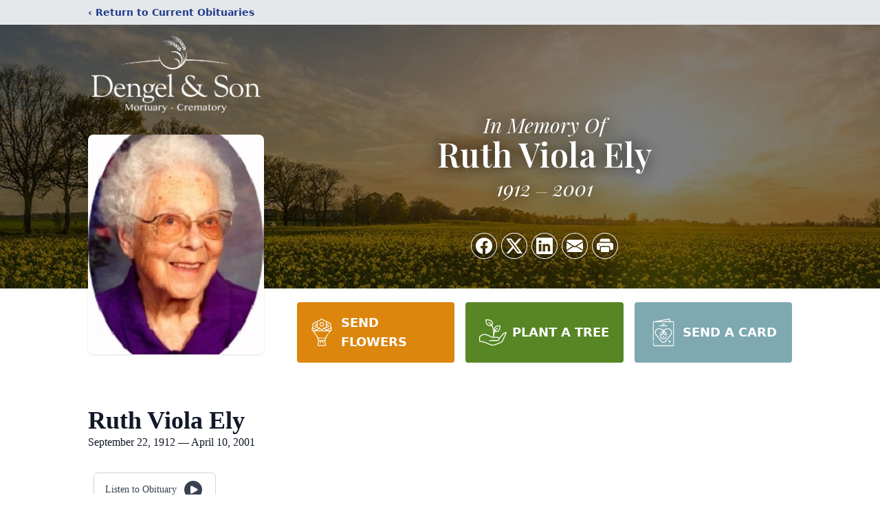

--- FILE ---
content_type: text/html; charset=utf-8
request_url: https://www.google.com/recaptcha/enterprise/anchor?ar=1&k=6LcwtHUqAAAAAJ8F2-WrnaW_DUTx5tgeX9aWC-UP&co=aHR0cHM6Ly93d3cuZGVuZ2VsbW9ydHVhcnkuY29tOjQ0Mw..&hl=en&type=image&v=N67nZn4AqZkNcbeMu4prBgzg&theme=light&size=invisible&badge=bottomright&anchor-ms=20000&execute-ms=30000&cb=nnrq45nvnyfy
body_size: 48611
content:
<!DOCTYPE HTML><html dir="ltr" lang="en"><head><meta http-equiv="Content-Type" content="text/html; charset=UTF-8">
<meta http-equiv="X-UA-Compatible" content="IE=edge">
<title>reCAPTCHA</title>
<style type="text/css">
/* cyrillic-ext */
@font-face {
  font-family: 'Roboto';
  font-style: normal;
  font-weight: 400;
  font-stretch: 100%;
  src: url(//fonts.gstatic.com/s/roboto/v48/KFO7CnqEu92Fr1ME7kSn66aGLdTylUAMa3GUBHMdazTgWw.woff2) format('woff2');
  unicode-range: U+0460-052F, U+1C80-1C8A, U+20B4, U+2DE0-2DFF, U+A640-A69F, U+FE2E-FE2F;
}
/* cyrillic */
@font-face {
  font-family: 'Roboto';
  font-style: normal;
  font-weight: 400;
  font-stretch: 100%;
  src: url(//fonts.gstatic.com/s/roboto/v48/KFO7CnqEu92Fr1ME7kSn66aGLdTylUAMa3iUBHMdazTgWw.woff2) format('woff2');
  unicode-range: U+0301, U+0400-045F, U+0490-0491, U+04B0-04B1, U+2116;
}
/* greek-ext */
@font-face {
  font-family: 'Roboto';
  font-style: normal;
  font-weight: 400;
  font-stretch: 100%;
  src: url(//fonts.gstatic.com/s/roboto/v48/KFO7CnqEu92Fr1ME7kSn66aGLdTylUAMa3CUBHMdazTgWw.woff2) format('woff2');
  unicode-range: U+1F00-1FFF;
}
/* greek */
@font-face {
  font-family: 'Roboto';
  font-style: normal;
  font-weight: 400;
  font-stretch: 100%;
  src: url(//fonts.gstatic.com/s/roboto/v48/KFO7CnqEu92Fr1ME7kSn66aGLdTylUAMa3-UBHMdazTgWw.woff2) format('woff2');
  unicode-range: U+0370-0377, U+037A-037F, U+0384-038A, U+038C, U+038E-03A1, U+03A3-03FF;
}
/* math */
@font-face {
  font-family: 'Roboto';
  font-style: normal;
  font-weight: 400;
  font-stretch: 100%;
  src: url(//fonts.gstatic.com/s/roboto/v48/KFO7CnqEu92Fr1ME7kSn66aGLdTylUAMawCUBHMdazTgWw.woff2) format('woff2');
  unicode-range: U+0302-0303, U+0305, U+0307-0308, U+0310, U+0312, U+0315, U+031A, U+0326-0327, U+032C, U+032F-0330, U+0332-0333, U+0338, U+033A, U+0346, U+034D, U+0391-03A1, U+03A3-03A9, U+03B1-03C9, U+03D1, U+03D5-03D6, U+03F0-03F1, U+03F4-03F5, U+2016-2017, U+2034-2038, U+203C, U+2040, U+2043, U+2047, U+2050, U+2057, U+205F, U+2070-2071, U+2074-208E, U+2090-209C, U+20D0-20DC, U+20E1, U+20E5-20EF, U+2100-2112, U+2114-2115, U+2117-2121, U+2123-214F, U+2190, U+2192, U+2194-21AE, U+21B0-21E5, U+21F1-21F2, U+21F4-2211, U+2213-2214, U+2216-22FF, U+2308-230B, U+2310, U+2319, U+231C-2321, U+2336-237A, U+237C, U+2395, U+239B-23B7, U+23D0, U+23DC-23E1, U+2474-2475, U+25AF, U+25B3, U+25B7, U+25BD, U+25C1, U+25CA, U+25CC, U+25FB, U+266D-266F, U+27C0-27FF, U+2900-2AFF, U+2B0E-2B11, U+2B30-2B4C, U+2BFE, U+3030, U+FF5B, U+FF5D, U+1D400-1D7FF, U+1EE00-1EEFF;
}
/* symbols */
@font-face {
  font-family: 'Roboto';
  font-style: normal;
  font-weight: 400;
  font-stretch: 100%;
  src: url(//fonts.gstatic.com/s/roboto/v48/KFO7CnqEu92Fr1ME7kSn66aGLdTylUAMaxKUBHMdazTgWw.woff2) format('woff2');
  unicode-range: U+0001-000C, U+000E-001F, U+007F-009F, U+20DD-20E0, U+20E2-20E4, U+2150-218F, U+2190, U+2192, U+2194-2199, U+21AF, U+21E6-21F0, U+21F3, U+2218-2219, U+2299, U+22C4-22C6, U+2300-243F, U+2440-244A, U+2460-24FF, U+25A0-27BF, U+2800-28FF, U+2921-2922, U+2981, U+29BF, U+29EB, U+2B00-2BFF, U+4DC0-4DFF, U+FFF9-FFFB, U+10140-1018E, U+10190-1019C, U+101A0, U+101D0-101FD, U+102E0-102FB, U+10E60-10E7E, U+1D2C0-1D2D3, U+1D2E0-1D37F, U+1F000-1F0FF, U+1F100-1F1AD, U+1F1E6-1F1FF, U+1F30D-1F30F, U+1F315, U+1F31C, U+1F31E, U+1F320-1F32C, U+1F336, U+1F378, U+1F37D, U+1F382, U+1F393-1F39F, U+1F3A7-1F3A8, U+1F3AC-1F3AF, U+1F3C2, U+1F3C4-1F3C6, U+1F3CA-1F3CE, U+1F3D4-1F3E0, U+1F3ED, U+1F3F1-1F3F3, U+1F3F5-1F3F7, U+1F408, U+1F415, U+1F41F, U+1F426, U+1F43F, U+1F441-1F442, U+1F444, U+1F446-1F449, U+1F44C-1F44E, U+1F453, U+1F46A, U+1F47D, U+1F4A3, U+1F4B0, U+1F4B3, U+1F4B9, U+1F4BB, U+1F4BF, U+1F4C8-1F4CB, U+1F4D6, U+1F4DA, U+1F4DF, U+1F4E3-1F4E6, U+1F4EA-1F4ED, U+1F4F7, U+1F4F9-1F4FB, U+1F4FD-1F4FE, U+1F503, U+1F507-1F50B, U+1F50D, U+1F512-1F513, U+1F53E-1F54A, U+1F54F-1F5FA, U+1F610, U+1F650-1F67F, U+1F687, U+1F68D, U+1F691, U+1F694, U+1F698, U+1F6AD, U+1F6B2, U+1F6B9-1F6BA, U+1F6BC, U+1F6C6-1F6CF, U+1F6D3-1F6D7, U+1F6E0-1F6EA, U+1F6F0-1F6F3, U+1F6F7-1F6FC, U+1F700-1F7FF, U+1F800-1F80B, U+1F810-1F847, U+1F850-1F859, U+1F860-1F887, U+1F890-1F8AD, U+1F8B0-1F8BB, U+1F8C0-1F8C1, U+1F900-1F90B, U+1F93B, U+1F946, U+1F984, U+1F996, U+1F9E9, U+1FA00-1FA6F, U+1FA70-1FA7C, U+1FA80-1FA89, U+1FA8F-1FAC6, U+1FACE-1FADC, U+1FADF-1FAE9, U+1FAF0-1FAF8, U+1FB00-1FBFF;
}
/* vietnamese */
@font-face {
  font-family: 'Roboto';
  font-style: normal;
  font-weight: 400;
  font-stretch: 100%;
  src: url(//fonts.gstatic.com/s/roboto/v48/KFO7CnqEu92Fr1ME7kSn66aGLdTylUAMa3OUBHMdazTgWw.woff2) format('woff2');
  unicode-range: U+0102-0103, U+0110-0111, U+0128-0129, U+0168-0169, U+01A0-01A1, U+01AF-01B0, U+0300-0301, U+0303-0304, U+0308-0309, U+0323, U+0329, U+1EA0-1EF9, U+20AB;
}
/* latin-ext */
@font-face {
  font-family: 'Roboto';
  font-style: normal;
  font-weight: 400;
  font-stretch: 100%;
  src: url(//fonts.gstatic.com/s/roboto/v48/KFO7CnqEu92Fr1ME7kSn66aGLdTylUAMa3KUBHMdazTgWw.woff2) format('woff2');
  unicode-range: U+0100-02BA, U+02BD-02C5, U+02C7-02CC, U+02CE-02D7, U+02DD-02FF, U+0304, U+0308, U+0329, U+1D00-1DBF, U+1E00-1E9F, U+1EF2-1EFF, U+2020, U+20A0-20AB, U+20AD-20C0, U+2113, U+2C60-2C7F, U+A720-A7FF;
}
/* latin */
@font-face {
  font-family: 'Roboto';
  font-style: normal;
  font-weight: 400;
  font-stretch: 100%;
  src: url(//fonts.gstatic.com/s/roboto/v48/KFO7CnqEu92Fr1ME7kSn66aGLdTylUAMa3yUBHMdazQ.woff2) format('woff2');
  unicode-range: U+0000-00FF, U+0131, U+0152-0153, U+02BB-02BC, U+02C6, U+02DA, U+02DC, U+0304, U+0308, U+0329, U+2000-206F, U+20AC, U+2122, U+2191, U+2193, U+2212, U+2215, U+FEFF, U+FFFD;
}
/* cyrillic-ext */
@font-face {
  font-family: 'Roboto';
  font-style: normal;
  font-weight: 500;
  font-stretch: 100%;
  src: url(//fonts.gstatic.com/s/roboto/v48/KFO7CnqEu92Fr1ME7kSn66aGLdTylUAMa3GUBHMdazTgWw.woff2) format('woff2');
  unicode-range: U+0460-052F, U+1C80-1C8A, U+20B4, U+2DE0-2DFF, U+A640-A69F, U+FE2E-FE2F;
}
/* cyrillic */
@font-face {
  font-family: 'Roboto';
  font-style: normal;
  font-weight: 500;
  font-stretch: 100%;
  src: url(//fonts.gstatic.com/s/roboto/v48/KFO7CnqEu92Fr1ME7kSn66aGLdTylUAMa3iUBHMdazTgWw.woff2) format('woff2');
  unicode-range: U+0301, U+0400-045F, U+0490-0491, U+04B0-04B1, U+2116;
}
/* greek-ext */
@font-face {
  font-family: 'Roboto';
  font-style: normal;
  font-weight: 500;
  font-stretch: 100%;
  src: url(//fonts.gstatic.com/s/roboto/v48/KFO7CnqEu92Fr1ME7kSn66aGLdTylUAMa3CUBHMdazTgWw.woff2) format('woff2');
  unicode-range: U+1F00-1FFF;
}
/* greek */
@font-face {
  font-family: 'Roboto';
  font-style: normal;
  font-weight: 500;
  font-stretch: 100%;
  src: url(//fonts.gstatic.com/s/roboto/v48/KFO7CnqEu92Fr1ME7kSn66aGLdTylUAMa3-UBHMdazTgWw.woff2) format('woff2');
  unicode-range: U+0370-0377, U+037A-037F, U+0384-038A, U+038C, U+038E-03A1, U+03A3-03FF;
}
/* math */
@font-face {
  font-family: 'Roboto';
  font-style: normal;
  font-weight: 500;
  font-stretch: 100%;
  src: url(//fonts.gstatic.com/s/roboto/v48/KFO7CnqEu92Fr1ME7kSn66aGLdTylUAMawCUBHMdazTgWw.woff2) format('woff2');
  unicode-range: U+0302-0303, U+0305, U+0307-0308, U+0310, U+0312, U+0315, U+031A, U+0326-0327, U+032C, U+032F-0330, U+0332-0333, U+0338, U+033A, U+0346, U+034D, U+0391-03A1, U+03A3-03A9, U+03B1-03C9, U+03D1, U+03D5-03D6, U+03F0-03F1, U+03F4-03F5, U+2016-2017, U+2034-2038, U+203C, U+2040, U+2043, U+2047, U+2050, U+2057, U+205F, U+2070-2071, U+2074-208E, U+2090-209C, U+20D0-20DC, U+20E1, U+20E5-20EF, U+2100-2112, U+2114-2115, U+2117-2121, U+2123-214F, U+2190, U+2192, U+2194-21AE, U+21B0-21E5, U+21F1-21F2, U+21F4-2211, U+2213-2214, U+2216-22FF, U+2308-230B, U+2310, U+2319, U+231C-2321, U+2336-237A, U+237C, U+2395, U+239B-23B7, U+23D0, U+23DC-23E1, U+2474-2475, U+25AF, U+25B3, U+25B7, U+25BD, U+25C1, U+25CA, U+25CC, U+25FB, U+266D-266F, U+27C0-27FF, U+2900-2AFF, U+2B0E-2B11, U+2B30-2B4C, U+2BFE, U+3030, U+FF5B, U+FF5D, U+1D400-1D7FF, U+1EE00-1EEFF;
}
/* symbols */
@font-face {
  font-family: 'Roboto';
  font-style: normal;
  font-weight: 500;
  font-stretch: 100%;
  src: url(//fonts.gstatic.com/s/roboto/v48/KFO7CnqEu92Fr1ME7kSn66aGLdTylUAMaxKUBHMdazTgWw.woff2) format('woff2');
  unicode-range: U+0001-000C, U+000E-001F, U+007F-009F, U+20DD-20E0, U+20E2-20E4, U+2150-218F, U+2190, U+2192, U+2194-2199, U+21AF, U+21E6-21F0, U+21F3, U+2218-2219, U+2299, U+22C4-22C6, U+2300-243F, U+2440-244A, U+2460-24FF, U+25A0-27BF, U+2800-28FF, U+2921-2922, U+2981, U+29BF, U+29EB, U+2B00-2BFF, U+4DC0-4DFF, U+FFF9-FFFB, U+10140-1018E, U+10190-1019C, U+101A0, U+101D0-101FD, U+102E0-102FB, U+10E60-10E7E, U+1D2C0-1D2D3, U+1D2E0-1D37F, U+1F000-1F0FF, U+1F100-1F1AD, U+1F1E6-1F1FF, U+1F30D-1F30F, U+1F315, U+1F31C, U+1F31E, U+1F320-1F32C, U+1F336, U+1F378, U+1F37D, U+1F382, U+1F393-1F39F, U+1F3A7-1F3A8, U+1F3AC-1F3AF, U+1F3C2, U+1F3C4-1F3C6, U+1F3CA-1F3CE, U+1F3D4-1F3E0, U+1F3ED, U+1F3F1-1F3F3, U+1F3F5-1F3F7, U+1F408, U+1F415, U+1F41F, U+1F426, U+1F43F, U+1F441-1F442, U+1F444, U+1F446-1F449, U+1F44C-1F44E, U+1F453, U+1F46A, U+1F47D, U+1F4A3, U+1F4B0, U+1F4B3, U+1F4B9, U+1F4BB, U+1F4BF, U+1F4C8-1F4CB, U+1F4D6, U+1F4DA, U+1F4DF, U+1F4E3-1F4E6, U+1F4EA-1F4ED, U+1F4F7, U+1F4F9-1F4FB, U+1F4FD-1F4FE, U+1F503, U+1F507-1F50B, U+1F50D, U+1F512-1F513, U+1F53E-1F54A, U+1F54F-1F5FA, U+1F610, U+1F650-1F67F, U+1F687, U+1F68D, U+1F691, U+1F694, U+1F698, U+1F6AD, U+1F6B2, U+1F6B9-1F6BA, U+1F6BC, U+1F6C6-1F6CF, U+1F6D3-1F6D7, U+1F6E0-1F6EA, U+1F6F0-1F6F3, U+1F6F7-1F6FC, U+1F700-1F7FF, U+1F800-1F80B, U+1F810-1F847, U+1F850-1F859, U+1F860-1F887, U+1F890-1F8AD, U+1F8B0-1F8BB, U+1F8C0-1F8C1, U+1F900-1F90B, U+1F93B, U+1F946, U+1F984, U+1F996, U+1F9E9, U+1FA00-1FA6F, U+1FA70-1FA7C, U+1FA80-1FA89, U+1FA8F-1FAC6, U+1FACE-1FADC, U+1FADF-1FAE9, U+1FAF0-1FAF8, U+1FB00-1FBFF;
}
/* vietnamese */
@font-face {
  font-family: 'Roboto';
  font-style: normal;
  font-weight: 500;
  font-stretch: 100%;
  src: url(//fonts.gstatic.com/s/roboto/v48/KFO7CnqEu92Fr1ME7kSn66aGLdTylUAMa3OUBHMdazTgWw.woff2) format('woff2');
  unicode-range: U+0102-0103, U+0110-0111, U+0128-0129, U+0168-0169, U+01A0-01A1, U+01AF-01B0, U+0300-0301, U+0303-0304, U+0308-0309, U+0323, U+0329, U+1EA0-1EF9, U+20AB;
}
/* latin-ext */
@font-face {
  font-family: 'Roboto';
  font-style: normal;
  font-weight: 500;
  font-stretch: 100%;
  src: url(//fonts.gstatic.com/s/roboto/v48/KFO7CnqEu92Fr1ME7kSn66aGLdTylUAMa3KUBHMdazTgWw.woff2) format('woff2');
  unicode-range: U+0100-02BA, U+02BD-02C5, U+02C7-02CC, U+02CE-02D7, U+02DD-02FF, U+0304, U+0308, U+0329, U+1D00-1DBF, U+1E00-1E9F, U+1EF2-1EFF, U+2020, U+20A0-20AB, U+20AD-20C0, U+2113, U+2C60-2C7F, U+A720-A7FF;
}
/* latin */
@font-face {
  font-family: 'Roboto';
  font-style: normal;
  font-weight: 500;
  font-stretch: 100%;
  src: url(//fonts.gstatic.com/s/roboto/v48/KFO7CnqEu92Fr1ME7kSn66aGLdTylUAMa3yUBHMdazQ.woff2) format('woff2');
  unicode-range: U+0000-00FF, U+0131, U+0152-0153, U+02BB-02BC, U+02C6, U+02DA, U+02DC, U+0304, U+0308, U+0329, U+2000-206F, U+20AC, U+2122, U+2191, U+2193, U+2212, U+2215, U+FEFF, U+FFFD;
}
/* cyrillic-ext */
@font-face {
  font-family: 'Roboto';
  font-style: normal;
  font-weight: 900;
  font-stretch: 100%;
  src: url(//fonts.gstatic.com/s/roboto/v48/KFO7CnqEu92Fr1ME7kSn66aGLdTylUAMa3GUBHMdazTgWw.woff2) format('woff2');
  unicode-range: U+0460-052F, U+1C80-1C8A, U+20B4, U+2DE0-2DFF, U+A640-A69F, U+FE2E-FE2F;
}
/* cyrillic */
@font-face {
  font-family: 'Roboto';
  font-style: normal;
  font-weight: 900;
  font-stretch: 100%;
  src: url(//fonts.gstatic.com/s/roboto/v48/KFO7CnqEu92Fr1ME7kSn66aGLdTylUAMa3iUBHMdazTgWw.woff2) format('woff2');
  unicode-range: U+0301, U+0400-045F, U+0490-0491, U+04B0-04B1, U+2116;
}
/* greek-ext */
@font-face {
  font-family: 'Roboto';
  font-style: normal;
  font-weight: 900;
  font-stretch: 100%;
  src: url(//fonts.gstatic.com/s/roboto/v48/KFO7CnqEu92Fr1ME7kSn66aGLdTylUAMa3CUBHMdazTgWw.woff2) format('woff2');
  unicode-range: U+1F00-1FFF;
}
/* greek */
@font-face {
  font-family: 'Roboto';
  font-style: normal;
  font-weight: 900;
  font-stretch: 100%;
  src: url(//fonts.gstatic.com/s/roboto/v48/KFO7CnqEu92Fr1ME7kSn66aGLdTylUAMa3-UBHMdazTgWw.woff2) format('woff2');
  unicode-range: U+0370-0377, U+037A-037F, U+0384-038A, U+038C, U+038E-03A1, U+03A3-03FF;
}
/* math */
@font-face {
  font-family: 'Roboto';
  font-style: normal;
  font-weight: 900;
  font-stretch: 100%;
  src: url(//fonts.gstatic.com/s/roboto/v48/KFO7CnqEu92Fr1ME7kSn66aGLdTylUAMawCUBHMdazTgWw.woff2) format('woff2');
  unicode-range: U+0302-0303, U+0305, U+0307-0308, U+0310, U+0312, U+0315, U+031A, U+0326-0327, U+032C, U+032F-0330, U+0332-0333, U+0338, U+033A, U+0346, U+034D, U+0391-03A1, U+03A3-03A9, U+03B1-03C9, U+03D1, U+03D5-03D6, U+03F0-03F1, U+03F4-03F5, U+2016-2017, U+2034-2038, U+203C, U+2040, U+2043, U+2047, U+2050, U+2057, U+205F, U+2070-2071, U+2074-208E, U+2090-209C, U+20D0-20DC, U+20E1, U+20E5-20EF, U+2100-2112, U+2114-2115, U+2117-2121, U+2123-214F, U+2190, U+2192, U+2194-21AE, U+21B0-21E5, U+21F1-21F2, U+21F4-2211, U+2213-2214, U+2216-22FF, U+2308-230B, U+2310, U+2319, U+231C-2321, U+2336-237A, U+237C, U+2395, U+239B-23B7, U+23D0, U+23DC-23E1, U+2474-2475, U+25AF, U+25B3, U+25B7, U+25BD, U+25C1, U+25CA, U+25CC, U+25FB, U+266D-266F, U+27C0-27FF, U+2900-2AFF, U+2B0E-2B11, U+2B30-2B4C, U+2BFE, U+3030, U+FF5B, U+FF5D, U+1D400-1D7FF, U+1EE00-1EEFF;
}
/* symbols */
@font-face {
  font-family: 'Roboto';
  font-style: normal;
  font-weight: 900;
  font-stretch: 100%;
  src: url(//fonts.gstatic.com/s/roboto/v48/KFO7CnqEu92Fr1ME7kSn66aGLdTylUAMaxKUBHMdazTgWw.woff2) format('woff2');
  unicode-range: U+0001-000C, U+000E-001F, U+007F-009F, U+20DD-20E0, U+20E2-20E4, U+2150-218F, U+2190, U+2192, U+2194-2199, U+21AF, U+21E6-21F0, U+21F3, U+2218-2219, U+2299, U+22C4-22C6, U+2300-243F, U+2440-244A, U+2460-24FF, U+25A0-27BF, U+2800-28FF, U+2921-2922, U+2981, U+29BF, U+29EB, U+2B00-2BFF, U+4DC0-4DFF, U+FFF9-FFFB, U+10140-1018E, U+10190-1019C, U+101A0, U+101D0-101FD, U+102E0-102FB, U+10E60-10E7E, U+1D2C0-1D2D3, U+1D2E0-1D37F, U+1F000-1F0FF, U+1F100-1F1AD, U+1F1E6-1F1FF, U+1F30D-1F30F, U+1F315, U+1F31C, U+1F31E, U+1F320-1F32C, U+1F336, U+1F378, U+1F37D, U+1F382, U+1F393-1F39F, U+1F3A7-1F3A8, U+1F3AC-1F3AF, U+1F3C2, U+1F3C4-1F3C6, U+1F3CA-1F3CE, U+1F3D4-1F3E0, U+1F3ED, U+1F3F1-1F3F3, U+1F3F5-1F3F7, U+1F408, U+1F415, U+1F41F, U+1F426, U+1F43F, U+1F441-1F442, U+1F444, U+1F446-1F449, U+1F44C-1F44E, U+1F453, U+1F46A, U+1F47D, U+1F4A3, U+1F4B0, U+1F4B3, U+1F4B9, U+1F4BB, U+1F4BF, U+1F4C8-1F4CB, U+1F4D6, U+1F4DA, U+1F4DF, U+1F4E3-1F4E6, U+1F4EA-1F4ED, U+1F4F7, U+1F4F9-1F4FB, U+1F4FD-1F4FE, U+1F503, U+1F507-1F50B, U+1F50D, U+1F512-1F513, U+1F53E-1F54A, U+1F54F-1F5FA, U+1F610, U+1F650-1F67F, U+1F687, U+1F68D, U+1F691, U+1F694, U+1F698, U+1F6AD, U+1F6B2, U+1F6B9-1F6BA, U+1F6BC, U+1F6C6-1F6CF, U+1F6D3-1F6D7, U+1F6E0-1F6EA, U+1F6F0-1F6F3, U+1F6F7-1F6FC, U+1F700-1F7FF, U+1F800-1F80B, U+1F810-1F847, U+1F850-1F859, U+1F860-1F887, U+1F890-1F8AD, U+1F8B0-1F8BB, U+1F8C0-1F8C1, U+1F900-1F90B, U+1F93B, U+1F946, U+1F984, U+1F996, U+1F9E9, U+1FA00-1FA6F, U+1FA70-1FA7C, U+1FA80-1FA89, U+1FA8F-1FAC6, U+1FACE-1FADC, U+1FADF-1FAE9, U+1FAF0-1FAF8, U+1FB00-1FBFF;
}
/* vietnamese */
@font-face {
  font-family: 'Roboto';
  font-style: normal;
  font-weight: 900;
  font-stretch: 100%;
  src: url(//fonts.gstatic.com/s/roboto/v48/KFO7CnqEu92Fr1ME7kSn66aGLdTylUAMa3OUBHMdazTgWw.woff2) format('woff2');
  unicode-range: U+0102-0103, U+0110-0111, U+0128-0129, U+0168-0169, U+01A0-01A1, U+01AF-01B0, U+0300-0301, U+0303-0304, U+0308-0309, U+0323, U+0329, U+1EA0-1EF9, U+20AB;
}
/* latin-ext */
@font-face {
  font-family: 'Roboto';
  font-style: normal;
  font-weight: 900;
  font-stretch: 100%;
  src: url(//fonts.gstatic.com/s/roboto/v48/KFO7CnqEu92Fr1ME7kSn66aGLdTylUAMa3KUBHMdazTgWw.woff2) format('woff2');
  unicode-range: U+0100-02BA, U+02BD-02C5, U+02C7-02CC, U+02CE-02D7, U+02DD-02FF, U+0304, U+0308, U+0329, U+1D00-1DBF, U+1E00-1E9F, U+1EF2-1EFF, U+2020, U+20A0-20AB, U+20AD-20C0, U+2113, U+2C60-2C7F, U+A720-A7FF;
}
/* latin */
@font-face {
  font-family: 'Roboto';
  font-style: normal;
  font-weight: 900;
  font-stretch: 100%;
  src: url(//fonts.gstatic.com/s/roboto/v48/KFO7CnqEu92Fr1ME7kSn66aGLdTylUAMa3yUBHMdazQ.woff2) format('woff2');
  unicode-range: U+0000-00FF, U+0131, U+0152-0153, U+02BB-02BC, U+02C6, U+02DA, U+02DC, U+0304, U+0308, U+0329, U+2000-206F, U+20AC, U+2122, U+2191, U+2193, U+2212, U+2215, U+FEFF, U+FFFD;
}

</style>
<link rel="stylesheet" type="text/css" href="https://www.gstatic.com/recaptcha/releases/N67nZn4AqZkNcbeMu4prBgzg/styles__ltr.css">
<script nonce="EOSKYeBfwQ-ww_4ryc5K-g" type="text/javascript">window['__recaptcha_api'] = 'https://www.google.com/recaptcha/enterprise/';</script>
<script type="text/javascript" src="https://www.gstatic.com/recaptcha/releases/N67nZn4AqZkNcbeMu4prBgzg/recaptcha__en.js" nonce="EOSKYeBfwQ-ww_4ryc5K-g">
      
    </script></head>
<body><div id="rc-anchor-alert" class="rc-anchor-alert"></div>
<input type="hidden" id="recaptcha-token" value="[base64]">
<script type="text/javascript" nonce="EOSKYeBfwQ-ww_4ryc5K-g">
      recaptcha.anchor.Main.init("[\x22ainput\x22,[\x22bgdata\x22,\x22\x22,\[base64]/[base64]/[base64]/[base64]/[base64]/[base64]/YihPLDAsW0wsMzZdKTooTy5YLnB1c2goTy5aLnNsaWNlKCkpLE8uWls3Nl09dm9pZCAwLFUoNzYsTyxxKSl9LGM9ZnVuY3Rpb24oTyxxKXtxLlk9KChxLlk/[base64]/[base64]/Wi52KCk6Wi5OLHItWi5OKSxJPj4xNCk+MCxaKS5oJiYoWi5oXj0oWi5sKzE+PjIpKihJPDwyKSksWikubCsxPj4yIT0wfHxaLnUseCl8fHUpWi5pPTAsWi5OPXI7aWYoIXUpcmV0dXJuIGZhbHNlO2lmKFouRz5aLkgmJihaLkg9Wi5HKSxyLVouRjxaLkctKE8/MjU1OnE/NToyKSlyZXR1cm4gZmFsc2U7cmV0dXJuIShaLlU9KCgoTz1sKHE/[base64]/[base64]/[base64]/[base64]/[base64]\\u003d\x22,\[base64]\x22,\x22QcORL8OCLcKvDyLDtMOdXFt2JyBDwrtiBBFiJsKOwoJJQhZOw788w7vCqwnDglFYwqJObzrCj8KjwrE/NsOPwoohwonDlk3Csz1+PVfCrMKOC8OyKFDDqFPDkT02w7/CuXB2J8KUwol8XAHDssOowovDq8O0w7DCpMO5VcOAHMKbUcO5ZMO8wrREYMKkTywIwrnDnmrDuMK1RcOLw7gFUsOlT8Osw4hEw70GwpXCncKbaxrDuzbCtQ4WwqTCn2/CrsOxTMOGwqsfXMKMGSZrw7oMdMO5CiAWf0dbwr3CvMKKw7nDk1k8R8KSwpFNIUTDjDQNVMO7YMKVwp9gwqtcw6FIwobDqcKbO8O3T8Kxwq3DpVnDmEc6wqPCqMKVAcOcRsOyb8O7QcOsKsKASsOiIzFSU8OnOAtaBEM/[base64]/[base64]/ecKfIkbChiDDsEo0asKfTVzCsRJkJ8K3OsKNw7nCgQTDqHctwqEEwpp7w7Nkw6DDtsO1w6/DpMKvfBfDlho2U1d7FxIKwqpfwokKwodGw5tBFB7CtjjCpcK0wosnw6Niw4fCrlQAw4bCkjPDm8Kaw6TChErDqTTCgsOdFQJtM8OHw695wqjCtcOAwrstwrZaw5sxSMOKwo/Dq8KAMWrCkMOnwoA1w5rDmRQGw6rDn8KZIkQzYBPCsDNBWsOFW0HDlsKQwqzCrS/Cm8OYw7HCl8KowpIafsKUZ8KVK8OZwqrDt1J2wpR/wp/Ct2kMEsKaZ8KzbCjCsGojJsKVwp3DrMOrHh4WPU3Cpn/CvnbCvF4kO8OEbMOlV1bCgmTDqQPDnWHDmMOUdcOCwqLCnsOXwrV4BRbDj8OSBsOKw5bClsKZA8KMdABWYGPDn8ORPcOaLG4Aw4pgw7/Djzwcw5rDiMKrwpgWw6goeFoxLCxEwp5fw4zClkE7HsKKw4LClRo/FDLDqBR9JcKiT8KKVBXDhcOkwq4kMcOULgplw4MWw73DuMOkLRfDj3XDs8KPSkRQw5XCgcKtw77CvcOFw6LCklEywpXCtUXClcO1MVBiaRsnwrfCkcOPw6bCp8OCw4UrIAMtYXM+wqvCo1XDhH/CjsOFw7/DhsKAXnDDuUXCvMOFw5TDl8K+wqJ4JQnCviIjBBLCmsOdI0jCnnvCqsOZwpbCkGsXTTRlw5HCsE3CriB/BUtUw7HDmCxMRBV0EMKmQsOuDS7DgMKMScKhw5kRUFxUwqrCicOwCcKALnskG8OJw4nCvTbChw5jwojDnMKJwrHCmsOTw7DChMK5wo8Lw7fCrsKwPsKMwofCjTlwwp4pXnDCvMKkw5jDvcK/L8OtSWvDvcOffz/Dnn/Cv8K9w7NxOcKow7PDqmLCh8KpQC9mPsKMRcOMwqvDm8KLwp4WwpfDuTEmw6zDhMK3w558TsOwXcK7RkXClcO/[base64]/MVhLwoTDnicmAsOhw4XChlQaOEvColFtwqJ0V8KyBTXDrMOxDcK9NCR7YRQbP8OpVgzCkMO3wrU6EWFmwr/CpUobwr/[base64]/DtWENworDpWt6wrFrEDLCm3nDqcK0wqTCucKwwrV8w7LCgcKucVXDl8KYXMKBwrhDwrcXw4XCmTMYwp4vwq7DiwJnw4LDmsOPwoRrSgTDtlYyw6TCp2/DqFDCt8O6NcKZXcKHwp/Ck8KVwqHCrMKoGsOIwpnDj8K5w4F5w5pyTDoIZ0UeWsOCcjfDhcKKWMKew6VRIylwwrR+BMOfGcK/WsOGw7AewrxbPcOHwrBjEcKgw5MIw4BDf8KFYMOGE8OoPkZ8wpXCulLDnsK0wo/Dh8KcacKjZHgyKXcOQnF9wooVMVHDgcOSwpUlHDcvw54XDRjCgMO9w4TClkvDhMOMbcOeGsK3wrEbbcOMXA8CSHgDbh3DtCbDt8O/[base64]/w7ICwpsww7nDihs/[base64]/Ch8OZwqBuw7pIdMK+c8OWw6DDssKwQj7CisOXwovCo8KXNyrCiXDDoid1w6AkwojCpMOtbm/DkCvDqsOYJSbDm8OLwqRKc8OEwpIEwpwnCEt8CMOUJznCpMO/w7sJw5/CgMK4wo8RXSXCgFrCrU1Yw4MVwpY/DwIrw79RJzDDhwUfw5/Dm8OXeAxVwqhGw4gyw57DmEDCgB7CpcKYw7LDhMKADQpJb8Orw6rCmQrDnnM9HcO/[base64]/DncOkczAZOXTDocOTwpYkw5l2wr7DvBfCi8KLwpdYwoLCpSvCp8KdFBA6GX7DiMO7f3YXw6/[base64]/DnBIeAMO3AFvCqw3DhMOCCTZEw5s9SW/[base64]/Cp8KyHgfDssKQwpxeT8O3w73ChsO2w5HDncK5wrnCjDHCgE/CosK7QkfCoMKYVDfDksKKwrvDtX3DlsK8HSLCssK3XMKUwpfCl1XDiwgHw4wCKFDCpcOEFcK5RMOxWMOkdcKkwpk2YGDCsAjDocKBBMKyw5jDlRXCjkV+w6bCn8O0wqTCs8OxGgDDmMOIw6ckXT7CucKde0pmWizDvcKZdz0oRMKvPcKkVcKLw4/CqcOrTcKyZsKLwrF5dUDDp8KmwonCtcOCwowowrHCsB9yC8OhJQzCmMOnfAR1wrMQw6ZaG8Ojw7kHw7NKwpbCuWTDjMKHc8KHwqF6wpprw4bCiAQuwr3DpQfClsObw6Z0biUtw77DmX5WwoZSZ8OBw5PCp1Fvw7fDq8KMOMKGADjCtwjCknl5wqhzwo5/IcOdX0RZworCjsOpwrPDhsOSwqnDk8OJCsKWRsKLw6XCvcK9woTCrMKHEsKHw4YTw55wJ8OOw47Cp8Kvw7TDvcKMwoXCkTNKw4/[base64]/CtgrDt8OCZ2kGwoUqwoUwwqh2D30xwrQ0w6LDtXdgKsOkSsK5wodNUG0ZARXCix0lw4PDs2vDp8OSTE/[base64]/woQtAk1hZ2PCoMKZVFfDt8OwwqVqw6NIVzPDtBcVwp3Dk8KIw6TCm8Klw6RJeEYZMGl/e1zCmsOFWl5Qw4LCmiXCrTAlwqs+wps/woXDkMOYwqptw5vDncK4w6rDgkDDhyDDsh0SwrE/PDDCsMKKw63DscKGw47CicKiLsKjS8KDw7jCkXbDicK0wpV0w7nCoyJQwoDDosKwMGUIwojCvHHDhlrCmsKgwqfCpUhIwqoLw6jDnMOcJcKMNMOwelAYPSo+L8KSwrgBwqkgRkRpVcOoFyIWDTvCvmQiesK1GjI9W8KzM1/[base64]/CmMKEZTXDpsOEw5JXTsOYwoIPOMKRw7UsJMKRXx/[base64]/CgMKLw6bCtBBTw6pEwql2VF8vw6XDvsK1PxUoasOdw5lCQ8Kxw5DCt2rChsO1DMKveMOhDcK7R8OGw4RJwpsOw7wvw4MUwroeeSfDhQLCjXVew5Miw5ZYGyHCkMKJw4bCo8O+SE/DpAvCkcKCwrfCqSNmw7XDhMKYGMKdW8KDwrHDq29pwpbCpgfDrsOLwprCk8KUFcK8PTQGw57CgHBdwr4NwqNqampKXEPDj8ONwoh3VXJ7wrnCuSnDugHDjxoaO1JYGRAWwqhIw47CtMOOwqXCv8KuecOZw5YdwrsnwpwCwqHDrsO/[base64]/w7nCtMK2LsOLN8KIw7Y+wrQQwoPCjMKpw4MzwrJHw57Cn8K/DcKCA8K1HTLCjsK9w7Y1LHHDt8OJBHfDuWXDo2TCli8HWzPDtBPDpXUOBhdKFMOyYsKewpFvA2/[base64]/[base64]/DisO2X15Hw650Z8OjOsORQnYKw645LMO6w67CvsK+dzbCq8KaV2tiw6x3RA1UAcKFworCkBcgGMO0w6bDrsKQwqTDohDCtsOrw4DDgsOAfMO2wr7Dv8OGKcKGw6/DrMO8w61CR8OqwpdJw4rCkypnwrAbw7YvwqgmWinCvzkRw581asOlbMOZIMKNw7RrO8K6csKTw4jCtsOBHcKjw6jCjjw5NAnCimvDoUPClMOGwoduwqR1w4IfNsOqwqRcwoAQGBfDksKjwp/DusOKw4TDncOJw7PCmnLCjcO7wpZJw7wMw6HDjXHCrDnDkSEOc8Obw6tnw7bDtgXDrXHClAQrKVvDoUfDqHIPw7gsYG3DqsOew5rDtMKiwptuCcOuLcOIf8OdR8Kewq42w4Q4LsOVw54NwrjDn3seDsOIR8KiN8KRDxHCiMKJN1vCl8KVwp/Co3TDvXUyc8OvwpDDnwA9cx5fwqnCr8Oewqp6w4gRw6zCmWMUwo7DsMKrwopTMS/DqMK9IEMvGVXDjcKkw6BNw4N2CcKKe3vDnWRlS8KLw5fCjE9RDh4Mw6zCsE5+wqlyw5vCmUbDsQZHZsKPCXrCksO3w6opOwXDkAHCgwh8wqHDhcKcScOZw6NKwrnCj8KGKSkmRsODwrXCh8O8NMKIWijDoRZmNMOawpnCmAVPw69ywo8AQFTDu8OYWk/[base64]/Csyc0w6DCukpiMcKewqsNTWnDmCVawo7DpsOlwospwohmwpbDvsOGwoxCKlvClhk9wrVIw7zDt8OwesOmwrvDvcKIJgFTw7smA8KrLRXDuGxKcU/[base64]/wp3Dq1zDhsKTOsK/fyrCqx3DtnIqwqFWw4LDqW7ChHfCscKLV8KoMiXDi8KmfMK3ScOcLhrCp8OywrjDt0ZUG8OnKcKbw4fDgz3DlsKiw47ClsOHG8O8w5bCssKxw6nDrhRVLcKjScK7G103H8OqBh/CjjrDqcKdYsKOW8KzwqnDkMO/Ii3CksK4woDCjntiw5zCskIXbMOEZwJ7worDrCXDucKxw53ChsOBw6s6CsOnwr/Cv8KOKMOgwr8Uwq7DqsK3woLCtsKHHhE7wpViUE/DvHrCkk/[base64]/DgcKIw7DDj8OqfWBaSMOaw45QGwpZwpMDDMKtWcKGw7pcI8KldzcHWsOqAsKxw5rCu8KAw7Uva8OOCxbCjcObGBvCrMKnwr7CrGHCkcKgCE5VOsKzw6XDpVtIw4/CoMOuVcOhw5B2FcKrD0HCqMKvwqfCiyTCnDwfwo4OfXtKwpDCuSlYw4Nsw5/[base64]/DhwYqwrFUwoY7SsOcwqMwWRZ8wqLDjzXDqsOrf8OgBk/CvMKqw5nCgzoFw6M4JsKvw7sXwoVrNcKqWcKkwqRfPGshOcOcw7xkTsKew5HCu8OcFsKNFMOPwpzClTArPBUpw4Z/SlPDmiPDn25VwpHDmmNUeMObw5XDkMO0wr5Uw5rCn1djMMKLW8OZwr8Xw7TCuMOFw73Cu8O8w67Cq8Ovd2rCjlxrb8KfOHN0fMOJDMK+wrrDt8O2bQ/[base64]/wrLCisOkwpnDj1XDqCsjSsOgA8K6ZcKuUsO5PsKFw5FmwplUwpbDvMO5ZyoRfcKmw4zDoC7DpVghGMK/[base64]/CqEMBw79zDsKbwqgvw716a8KFG8OFLV8qNyESw5szw4XDjhbDvV4XwrnCvcOIbzEifcOVwoHCpQMKw7cfWMOUw5nCi8KUwo3ClH7CjHkYJ0YLesK/[base64]/fsK4wrdnwrLCrxt0w49/wpY4AcK3w6UOwqvDsMKawq48ERfCvU/Ch8KscmzDr8OVJH/[base64]/Dhw/Ct2vDk27Cp3XDhFIAXyjCjHfDqVBJbMOowp5JwqZpwpt7wqlfw5gnTMKmNhrDsFN8L8K9w6EzcShOwq0dGMK7w5pNw67CjsOnwo1qJsOnwoVdPsKtwqDDnsKCw4fCjho7wp/CpT5nWMKcIsK1GsKGw4dfw699w71aF0LCh8OZUEPChcKnBmt0w77DnywGcArClsOyw6VbwoQIEQpSZsOrwqvDi0vDuMKfW8KrdMOFWcOTaC3Ch8K1w6/Cqic5w4/Dv8KBwqPDpDwCwpXCrsK+wqZgw4xgw67DvVgyHWrCr8KTSMO4w6Rxw6XDoDTCvA8dw7hyw7PCuzbDmTZrKcO+AVLDtcKMCxPDiC4EDcK9w4vDkcKWVcKIOktuwr1jOsO0wp3CucKAw6fDnsKNXTJgwrLCiiItDcOXw5/DhSUxOnLDgMKrwqFNw73DjlpxI8KWwrLCuBnDrU1Vw5/Dk8OKw7bChMOGw61IRsO/Xn4aQMOFTHJGOgJfw4zDqyB6wo9JwoFQw6rDri5ywrbCrRsNwpxpwqF/[base64]/[base64]/CkMOdw4UFw4TCj0jDu8OOFG9DwqzCq0YhKcK+RMO+woPCq8K8w4bDuHbCpcKFdEgHw6nCpX/Cn2XDs1bDtcKQwpcyw5bCusOnwrtkZzdKNMOyTkcpwofChxczRRRlSsOIdsOvwp3DniA2wpLCqyM5wrnDvsOew5gGwrLCrjfCnE7Cu8O0V8KaIMO5w4wJwoQlwrXCpMOxSU5PTC3Dl8Kzw6Jfw7XCggouw5lRNMKBwqTDocKyQ8KiwrDDsMO4w5Yqw71cAXw/wqIgJTbCqVzCh8O9DGDClWjDtExMdMKuwp7DsmtMwqrCuMKeCWldw4HDmMOoIMKDAC/DtSfDjxgqwrkORyvCq8K2w6gLew3DiRTDrsOGDW7DlcKIMEF4NcK1Ez47wq/DtMOdHFUUw6gsayg0wrpsCTXCgcKFw6AuZsODwpzCnsKHFzLCi8K/w4/DpB/Cr8O/wpkDwowbHW/Dj8KGesOOAC3ClcKbTD/DkMOxw4dveiNrw6IiPxQresKgw7x3wqbCtsKdwqZ8XmDCmDgjw5N0w74twpI0w45MwpTCqsOmw79RYMK2RX3Cn8K3wqxGwr/DrErDtMOsw4UsHEJsw4XChsKFwoZKVxVuw7DDlErCk8OycMKdwrrCo0F2wqxjw7wVw7/Cs8K6wqR9Z0jDkhfDrhrCucKUf8K0wr49wqfDiMOuIj/[base64]/[base64]/wr/DqzNuEzhQVwVFXHZgw7t+DFLDpFLDsMO4w4rClHoGM1zDukQbI3XCtsK7w6kjb8KuemYIwp5Ick5Tw67DuMOnwrPCjy0LwrJ0cxs+wrV/w6fCpDBQwolnFcK7wp/CkMKIw6R9w5VlL8KUwpLDosO8ZsK7wozDlUfDqDbChMOaw4zDjw88FQ5bwp/DqSbDrcKvKC/CsQRKw7nDsQ3ClC4Sw5Fqwp/DhMO2wqVmwonCoinDk8O6wq48CFQCw6wPdcKhw67ClnTCnEzCrRjCrMOCw4pmwpXDtMKhwrfCrx1TecOpwqnDncKwwrQ4DkXCqsONwrAUecKAw5/[base64]/[base64]/Do8K3w5XCncK5wrVMwpUvcx7CqhXCp1vCgyDCr8OAw5hWM8K3wot5VsKBLcKxD8Ocw5/[base64]/Cp8Kxw6w0w6PDvTZsPMOwwqwTw6LCqU/DizjDo8Kxw5rClw7DicOvwr/[base64]/MsK6BsOHw4/ClcOtwrFmAyx4L1/DkDTCuCHDjcOGw7chCsKLwoLDqGsXDH/DomrCmMKHw6PDnh0ew6XCtMOxEsO8IG8Iw6vDn2MgwqxKdcOAw4DCjG3CpcKMwrMZBcKYw6HClQXCgwLDmMKGbQREwpNCcXQbdsKOwox3BhrDhsKRwqFnw4XDscKUGCkbwrhBwo3DlcKSUDRLVMKWAFJ4woQUwqrDhXk9G8OOw446IXN9K21MEG4+w4khQcOxMcOMQw/ChMOwV3DCgXbCu8KMecO+KnsHRMOlw74XRsOlKl7DucO5YcKlw6dPw6A7HGHDoMKBccK8UEfCvsKvw490w44Ew5HCjsOBw5hQdGkoaMKow68iFcO7wqkWwp0IwrFDJcKFXXrCi8OuAMKTQsOlNR/CpMOGwrrCu8Oue3xQw7TDsycKIg/[base64]/IyfCsD8Uwqlqw7ZSCcKgWFV+w5QHPMOcNkIDw5Zkw7DCkUtKw59Zw7piw6nCkzd2BjhCA8KGcsKSHcK3dUkNfcOhw7HCr8OTw59jDsKcNMOOw4bCrcOPd8KAw7PCjiJIJ8K0CnNtWMO0wrkwdS/DpMKUwp0Pam5gw7ZXNcOewpBaWMOewqnCtllwZH86wpAzwqs+PEUUWsO0UMKdBBDDqcOowqnCgkYRJsK7Vno2w4jDhcKtGMO/Z8KYwqVVwqvDrAE1woECWAnDiWAGw74JE1LCssOmbCN/ZVPDh8OgSTjCjTvDuxVfXBcMw7DDkEvDuEYDwoXDmRkowrMCw6M1BMKww5NmChLCucKCw6MiAgAoAsOkw6zDtXw9MyHCiAvCqcOdw79Uw4PDqyjDrcO6BMKUwqHCkcK6w7dGw6UDw6TDuMKUw75Awr9Lw7XCscKZFMK7YcKtRggjJcOLw7fCj8O8DMKuw7/[base64]/[base64]/DgQYswo7CtT5aU8KXcz4QG2FUw4HClcK1OnR+cT3CjsKbwqh9w5XDkcOjXsOaYMOxwpfCrhAbbnvDqioawoYTwobDjcOOdjl7wq/ClXoyw67Cr8O9TMOzTcK4BzRJw63CkGnDjGbClEdcYcKlw7BQcQUFwr9xPRjCqCdJbMKTwr/DrCx5w4HCtgHCqcO/wqbDrjHDtcKGFMKrw4/DoCbDtsOkw4rCiXLClHxVw4syw4QnGHnDoMOawrjDg8KwS8OmRgfCqsO6Xyocw7oIbR/DsSPDgk4PPsK8clHDrEfCn8KVwqLCncKXW0MRwpbDt8KMwqwSw74zw4nDtjTDpcKlw6xFwptkwqtIwqlwGMKXB1DDlsONwpLDpcOaHMKtw7nDrUEmcsKiWXPDujtIUsKEOsONwqhBeFwRwpUrwqbCs8OhBF3Dk8KEEMOSDsObw5bCpQ1/RcKTwolvDF3CqyXChBLDncKGw4F2L27CtMKGwpfDtzplLMOew5HDtsK3SCnDpcOQwqwnNH59w6k4w7TDh8OcEcOAw5DDm8KDw4cEw65vwrsMwo7DpcKJTMOCRgDClcKEaGEPF2rClAhobyfChcOIasO8wqMrw7Mow4t+w43CpMOOwqh8w6/Du8K8w4J9wrLDlcOgwqp+MsOHEMK+JMOVHlBOJyLCm8OFDcKywpTDrsKdw6vDtH8Vwo3CtEQoN1jDqVbDm0jDp8OCWhbDlsKKFA0Gw5zCkMKuw4VKXMKQwqNww4oYw70PFiV0N8KtwrZcwqfCikLDlcKTAA/ChAXDncKFwr5MbVJhFArCu8O1W8K5ZsKrbMOCw5w/worDrcOsHMOxwp5DN8KPFC3DgyFNw7/[base64]/CmsO1DcOvC8KcEG/CkCrCvMOoO8KmDxpxw5XDvsOdRcOewr5uAMOZMjPChsOQw7HDlkXDpDUGw7nDlsO1w5kcTWsxLcKWKzfCgj/[base64]/[base64]/CvEnDsDrDujDCmcOnb2kKw4Qxw7TDpsKKeHrCv1DDji4mw4DCqsOPaMKYwoYqw4t+wo7Cu8OVV8OtE0nCo8KAw4zDtyTCo0rDncKww5UqKsKGS04fbcOpaMOfXsOobm4gQcKww5okT0vCrMKCHsOvw78Ew6wiZXsgw4pFwovCiMOjecKNwrYaw5/CrcKgwrfDv20If8KwwovDkV/[base64]/[base64]/wqPDtETCnDU9D23DiysvUsKQwqDCjjDDhMOnHj3Cqx1WBkFfScKFHmLCvMKnwpNpwpstw4tTCsKGworDp8Oxwr/DmFzDmxgBfcOnCcOdPSLCkMOZQXt0dsOpAHhNBG3ClMOtwr7CsivDnMOPwrEMwpoJw6M7wpAAE3TClMOvZsKpN8O/WcKoRMKIw6B8w6peLCRccBEFw7TCkxzDlD95wo/ClcOaVHwJGwDDkcKvPTYnOsKbBGbCr8OcAVkow6diw67ChMOMVhbCtT7DhMK0wpLCrsKbZhnCsV3Dj3HCuMO4R0TDqhhaO03Drm8aw5XDrMO6fj7DpSd6w6vCjsKcwrPCksK4Y1xReRVJBsKPw6BmOcOLQn9/w594w5zCtSzDtsOsw5s8Gnx3wohaw6Blw7/CkSbCkMO6w6QOwrAuw7jDsnN5JWbDtRnCpmZRPhY4f8KKwqQtaMOvwqDCtcKRPcOhwoHCl8OuSjVNLXTDrsO/w49OfADDohgBKh1cAMOTAiTCvcKjw7UeYmdGbz/DusKIJsK9McKXwrbDksO4JGrDlXXDrBgjw4PDicOGLTjCrHUdWV3DtRADw5F6OcOXDBrDmz/[base64]/NMKZw5vDg8OCf8OSSMOPLMONWz4LO19Zw5PClcOAZ0R4w7DDuFnDpMOCw7XDtEzCnGQGw45twqomNcKBw4jDmHoHwqjDgkLCssKAMcOyw5IfFsKRdhR6FsKGw4JgwpPDrUHDm8KLw7PDsMKFwow/w6XCn0vDjsKjasKbw47CoMKLwpzCoGrDvwB/axLDqnQXwrUlw53Cg27DmMK3w7HCvzABbsOcw43DpcO6KMOBwoshwoXDncO9w7jDpcOKwonDj8KbBBwqQXgvw6p1JMOGJcKXfwpRAyQJw7rChsOYwrlSw63DsA8gwrMgwo/Chn3ChglqwqzDvS7Cg8O/[base64]/w7PDvg3Cl8O2Y8KNYMKKVsOFVgIOGcKPwpTDkVQUwrwYCHjDrxLDlxrCtsO3Sywlw4LDl8OgwqzCocO6wpk/wqgpw6E7w79xwowzwqvDs8Kvw4JKwpZ/bUHCicKCw6IDwpNqw7VeNMOpG8Knw4XCisOkw4UDBnbDhMOhw5nCllnDlMK2w67CksOpwqQjS8OGdsKkdMOhT8Kswq0WU8OSc1h/w5vDikgFw4dKw57DtTfDpMOwd8OyMCjDrMK5w7rDhVdYwq9lKx89w4Qle8KhMMOiw71wByZQwptuFSvCj20zQsO3UjwwVcO7w6LCkB5tSMKmT8KhYsOdMh/Dh1TDn8O8wqDCl8KrwonDk8O/R8OQw6QPE8Khw5I7w6TCgTk3w5c1w4zDh3HDiWFwRMKWLMKSDAUywoJZbcKkS8K6fCZ4VWnDjQnDoHLCsSnDv8OKT8OewrPDpC1yw5AlSsKxUjrCqcOxw4oAalV1wqIaw4ZBTMO7woULcnzDmSNnw5hswqhncW8rw6/DssONXXnDqyfCp8KpXcKUPcKwFDRIYcKjwpbCn8KqwqRpQsODw4FPFBUafSLCi8Kqwqhiwp8DMsKxwrUUB1oENwfDujJAwo/ChsKZw5LChXx9w7U9bw/DjcKAPEBVwp/Cr8OEeTZTPEjDsMODw4IGw4bDr8O9JHAAw5xib8OuSsKQGB3DtwY6w5p/[base64]/DsQzDpwJvwpVcPBjDusKxImFlGkDCgcOuwr8NCcKkw6nCgMOLw4jDhTY/[base64]/ChTgBHcOGwoRjwqBjK8OYw5LCvMKXfcKAwojCqE7CkiLCpnXDgcKtAWYmwq9WGmQQwpzCoVY9QFjCrsOBQcOUCGnDuMKBQcOCU8K6fQHDvTjCucOmZ1QzQcORcMKUwobDv37CoWg7wqzCjsO3XsOmw5/[base64]/CgCRrcHUTw5PDgGPCisKow5sYw5cew4vDgcK0wowneyTCgMKkwqoPw4diwrjCvsOFw6HCgF4UVxBvwq95UU5mXBHDjsKYwo5cTUFZe0sBwqPCt07DtD/[base64]/wqoneEoFKATCuMOwwpDCiwrCqsKoP8K7JQdfTMKIwp5OPcOcwpMbcsOMwptaU8OAC8O6w4QlP8KRIcOEw6TCm2xQwo8EFU3DpU/DkcKhwprDlywnDjbDs8OOwoQ4w4fCssOuw67Dg1fCmhUvOHYsHcOuwqRwasOjw6XCiMKgRsOlCcKAwooLwoLDk3rCoMKwbFcdW1XDqsKeVMO2wpDDlcOUSh/Ctx3Dpkdvw6zCk8ODw50Nw6PCvkbDt1rDsBdFDVRBFcKcesKGUsOnw5c1woMlNifDnGcww61bLUvDnMK+wrhkUcO0wroVbm1wwrBtw4McVcOkTTzDplFvesOZG1MkasKCw6tOw73DqMKBTTbDi1/[base64]/CnGhewpRtRnPDtMKtYUPCo8K7KkDCt8OOdcODCk3DiMOzw7nCoU9kK8OywpLDvDI/[base64]/DmcOYScOJwoHCn8K+wo/[base64]/CsMO+F8OVZAbCjcKAwonDkMKMw7ciw4/CjMOHwobCtm9BwpdQLFLDo8KMw5XCq8K8TFQNGwVBwr8jYsOWw5N0IcOQwoTDisO8wr/Dn8K2w5pVw4PDp8O/w6YwwoRewpfCqAkNTsO/[base64]/w73DuzUCwrjCiRA/wofDjcO0WcKow5PDoMKFOmTCsMKaFcKsd8KIw4JHD8OURHjDs8K+LzTDr8Ouwo/Dq8OLPMO8w5fDlkXCrMOrWMKFwpEvGGfDucOmM8KnwoJqwoxBw4kYDcK5e3BzwohWw4YcHsKQw6vDo00aRcOeRXlHwrjDpcO6wphCw5UXwrxuwpLCtMKuEsO1OMO3w7N+wrvDiCXCm8KASztDRsOASMOiXBUJU2vDmMKZWsK+w4IHAcKywp1/wrN2wqpLT8KrwrjDo8OEw7YDJMOUccOzcA/DtcKtwpTDvMKZwr/Coy0dCMKhwp/Ck30sw5fDjMOPCsO5w4vCmsOVeH9Iw4vClBAPwr/Dk8KGem4PaMO8STjDtsOfwpTDmiBVNMOQIXvDvcKVXywKZcKlSkdDwrHCp0gpw7ZUMFXDu8KRwqzDm8Otw47DoMO/WMKNw4/[base64]/VMKKMMK9KsO+w6dvAD/CpMKcw55LZ8OZwopSw47DoThRwoTDuD9lV0V1NxHCp8Kzw6NXwo3DiMO9wqFnw73DsRclw6cdZMKbTcOIMsK6worCmsKpIDrCsRonwrYdw7lLwrI4wppFC8O8worCkCo9TcOPOXjCrsKWcVnDn31KQRbDmHzDk2nDsMK+wr4/[base64]/[base64]/ClsK5KMORwrVFCcOcU8OuwosvwpnDucO5wozDhBDDllnDkCvDmxfCpsOES1PDv8Ovw7NUSFzDrCDChW7DrTbDjgMAwrzCt8KfPho6wrYmw7PDocOAwps1I8O/[base64]/[base64]/Cm8OlWcKSwqvCmMOiD8KwIQXCgllOw5hMRjjDgAYkO8OGwo/DqnjClhtyNMOrcmHCkBLCtMOBR8OYwoTDoX0qNsOpFcK7wowSwpnDp1DCv0Ybw4PCpcOZDcKhEMKyw5B0w6RiTMO0IXQIwoAxLh7DpsK6wqJ0H8Oow43DrnplccOwwqvCosKfwqXDuVIedsKSCcKdwrM/PE8lw6wcwqDDgsO2wrIHdgbCgxjDlcKBw41ww6t4wozChBt7AMOecxNRw6XDjnHDosOuw519wrnCvMOOPUJfOMORwoPDuMKHDMObw6JVw78ow59mKcODw4fCu8O8w43Ct8O/wr9yJMOVEz3CsCZIwpo2w7hkLsKfbghwB07CmMKERyZ7IGBYwoxawpnDoh/Cp3RGwoI9N8O3ZsOkwptrUcKGTUU7w53DhcKrbsO7w7zDgX8eQMOVw5LCiMKtfHfDt8KpWMOGw6fCj8KvHMKeRMOHwpfDkGwjw58fwrDCvExHUcKvfyZwwq/CvyPCuMOrfMOVXsO4w6DCncOPasK6woDDncOlwq1nehwDw5/DicKQwq5HPcOed8KUw4p8YsKJw6dfw4nCucOuZcO2w7rDssOhH3/DhCPDoMKNw6fDrsKKak8gK8OYQMO8w7Ykwo4cCEI+Am5zwqvCq17CusK/eVHDiVHDh3s8UiXDpS8DHcKtY8OZGEbCt0zDnMO8wqZ4w6FTBB3Dp8KWw6sFHljCnBXDql5/O8O9w7HChg9Nw5PCncOSNngNw4DDtsORW1DDpkIUw4ZCX8OIccKXw7bDoQDDk8K8w7vDuMKmwqBLLcKTwpjCkkouw63DtcOxRAXCpUkNOirCvU7Dl8O9wqhydDjClWbDqsKHw4c+wqLDrSHDvjo5w4jCvSjCqsKRL2YCRXDCtwPDscOAwpXClcOsVSfCo0/DhMOFY8K9w4zCokYRw6oDHsOVZw0sLMO4w4Y6w7LDrT52NcKSIiwNwpjDr8KhwofDrcKPwpjCuMOyw7wpEMKPwogjw6HCo8KNSBpTwoTDvsKawrnCj8OmRMONw40aN1xIw5cbwoJ2Dm1yw4BgAsKRwos3DFnDgyx6R1rCmsKHwozDqsK1w4ZfHWrCkC3CsATDtMOcBy/CsxzCm8KMw5dIwoPDlsKQRMK3woUiASI+wo3CgcOcJjBfDcOiIMOtP0TCu8OKwr9fT8OeFAsfw5fCncO8VMKAw5vCmUDDvWgrRR46cE/DjcKbwqLCmnozeMOJDsOJw5DDjMOUEMO2w7EQEcOMwrRmwpBKwq/Cu8KaC8K+wo/DvMKwAsONw57Dh8O2wobDr0zDsnRdw7JQMMKawpXChcK8ecKCw4bDr8O4JEEbw7HDksKOEMK5fMOXwpAjb8K6KsK6wo0dasKARW1UwqLCosKYOSFyUMKmw47DiUtbDBrCl8OwEsOCWnc9WnfDlMKUBz1lQUA/EcOjXkDDmcK8UcKdNMOswr/Cg8OibjLCqm5Qw5rDpsOGwpvCl8OxVA3DrH7DkcODwp0eSzzCi8OowqrDncKZGMK8w5QvEiLCqnxWKhbDi8OYVTLCpETDiF8Kw6ZRViTDqwgJw6vDn00Owq/CnMK/w7TCmhPDksKhw7RdwpbDtsOmw48Vw6BnwrzDvEvCvMOpPlUVesKWPCwHPMO2wr7Ck8OAw5fCocODwp/CnMKvDGvCpsKaw5TDiMK0LhAdwpxYaxBVBsKcEMO+XcKHwot6w4M7FRoGw6HDvXFYw5Emw4nCi01Hwp3CvMK2wq/CpnkdLCV8bn/CksOyCAgzwoZyF8Onw51YSsOrMsKdw6LDlHjDvcOpw4/CqhlpwqjDjCvCqcKTScKGw5rChBVIw5lJQcOdw4doD1HCumF/MMOOwpHCqcKPw7DChllPwoATCSnDvSnCsnnDusOoSS0Iw5PDjMOXw7DDoMKTwrXCjsOoARfCh8OXw57Dt0gUwrrCkiPDlsOtZsK8wqfCjMKoYC7DsEPCvMK/D8KwwrrCrWR8w6XCmcOTw4tOLMKZNVDCssK9T11Ew4PCkT1/RsOMwrpHW8Kxwrx4wpINwowyw6ElUsKPw67CmcOVwprDh8KlM3nCsjvDmE/[base64]/DnAnDm8K2wrvCq1Bvd8OjWy3DijzDs8OZwqR7Ah/CgMKCcTQNGk7Du8OLwoVPw67DvsO8w7bCncOSwqbCuAfCn14uAV4Ww6vCh8OUGG3DuMOrwo1GwobDhMOfwpfCusOsw63Cn8O2wqvCvcOSEcOTdcKVwqPCoGRnw6zCi3YDaMOUVSE8T8Kjw6J/[base64]/DtEHDvwUpw5BYwrzDpMKzw6fCncKSw5TDvQpSG8KpdWgrcRXDnWF+woDDsFXCoG/CoMO+wrVnw7YFMMKBV8OEQcK6w6xnWTLDj8Krw45eHMO/[base64]/Di8KCw6Yuwq7DgTYgwo06DwRrQ8Kmwo/DuHPCmgrCjRl+w7LCrsO/DmDCin56U3nDq0zCpWAhwoM+w4DDp8Kbw6HDvFPDhcKww5PCtMO+w7ppN8OlGsO/[base64]/Cr37ChcOLw6PCksOhw4DCv8KHwrHDqcODw7DDgk9WUXZRUsKhwpFJWHjChR7DugfDgMKHHcK2wrp+QMKlCMKffcK3cSNKMcOOSHMvNDzCuTjDuRpJLsO+w47DssOWwrUgCSLCl0Qfwq/DmTbCuGNOwqzDtsKCEzbDoUvCtsOwBlDDjTXCncOhMcONY8KMw4nCosK8wrQuwqfCscOXLz3CuzbDnn/[base64]/[base64]\\u003d\\u003d\x22],null,[\x22conf\x22,null,\x226LcwtHUqAAAAAJ8F2-WrnaW_DUTx5tgeX9aWC-UP\x22,0,null,null,null,1,[21,125,63,73,95,87,41,43,42,83,102,105,109,121],[7059694,976],0,null,null,null,null,0,null,0,null,700,1,null,0,\[base64]/76lBhmnigkZhAoZnOKMAhmv8xEZ\x22,0,0,null,null,1,null,0,0,null,null,null,0],\x22https://www.dengelmortuary.com:443\x22,null,[3,1,1],null,null,null,1,3600,[\x22https://www.google.com/intl/en/policies/privacy/\x22,\x22https://www.google.com/intl/en/policies/terms/\x22],\x22DfUuofN+vbvRJZh1boS0yg/+1kMFjrQCQWRuzXu7GQI\\u003d\x22,1,0,null,1,1770102160291,0,0,[22,78,42],null,[129,42,35],\x22RC-34bUqNDhZOstrA\x22,null,null,null,null,null,\x220dAFcWeA518Tg7bjF7qgLHPj0GwVis4_zLnypZz48U2ZodjfXET7NM05ixCpZgesiHMmzVd3_r9pZRapsqryJQ8F9DNHDoyZtTjg\x22,1770184960313]");
    </script></body></html>